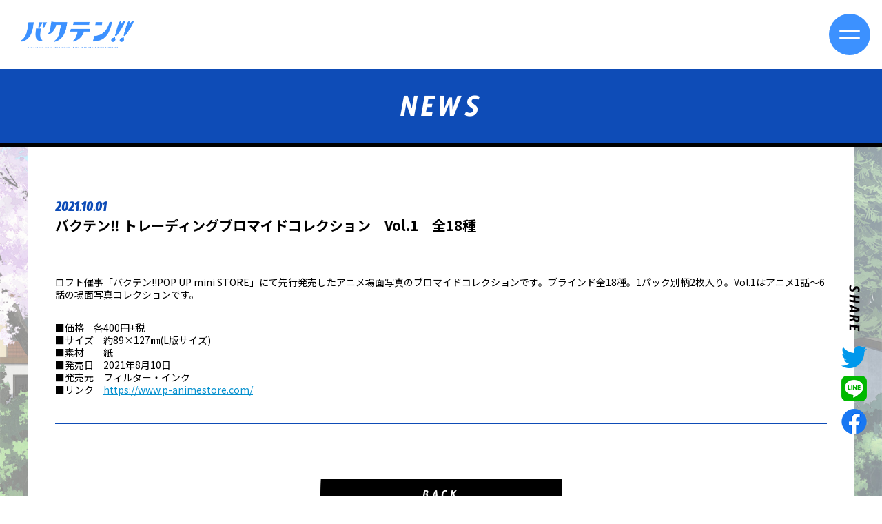

--- FILE ---
content_type: text/html; charset=UTF-8
request_url: http://bakuten-pr.com/goods/%E3%83%90%E3%82%AF%E3%83%86%E3%83%B3%E2%80%BC-%E3%83%88%E3%83%AC%E3%83%BC%E3%83%87%E3%82%A3%E3%83%B3%E3%82%B0%E3%83%96%E3%83%AD%E3%83%9E%E3%82%A4%E3%83%89%E3%82%B3%E3%83%AC%E3%82%AF%E3%82%B7%E3%83%A7/
body_size: 6121
content:
<!DOCTYPE html>
<html lang="ja">


<head>
	<title>バクテン&#x203c; トレーディングブロマイドコレクション　Vol.1　全18種 &#8211; オリジナルTVアニメ『バクテン!!』</title>
<meta name='robots' content='max-image-preview:large' />
<link rel='stylesheet' id='wp-block-library-css' href='http://bakuten-pr.com/wp/wp-includes/css/dist/block-library/style.min.css?ver=6.5.7' type='text/css' media='all' />
<style id='classic-theme-styles-inline-css' type='text/css'>
/*! This file is auto-generated */
.wp-block-button__link{color:#fff;background-color:#32373c;border-radius:9999px;box-shadow:none;text-decoration:none;padding:calc(.667em + 2px) calc(1.333em + 2px);font-size:1.125em}.wp-block-file__button{background:#32373c;color:#fff;text-decoration:none}
</style>
<style id='global-styles-inline-css' type='text/css'>
body{--wp--preset--color--black: #000000;--wp--preset--color--cyan-bluish-gray: #abb8c3;--wp--preset--color--white: #ffffff;--wp--preset--color--pale-pink: #f78da7;--wp--preset--color--vivid-red: #cf2e2e;--wp--preset--color--luminous-vivid-orange: #ff6900;--wp--preset--color--luminous-vivid-amber: #fcb900;--wp--preset--color--light-green-cyan: #7bdcb5;--wp--preset--color--vivid-green-cyan: #00d084;--wp--preset--color--pale-cyan-blue: #8ed1fc;--wp--preset--color--vivid-cyan-blue: #0693e3;--wp--preset--color--vivid-purple: #9b51e0;--wp--preset--gradient--vivid-cyan-blue-to-vivid-purple: linear-gradient(135deg,rgba(6,147,227,1) 0%,rgb(155,81,224) 100%);--wp--preset--gradient--light-green-cyan-to-vivid-green-cyan: linear-gradient(135deg,rgb(122,220,180) 0%,rgb(0,208,130) 100%);--wp--preset--gradient--luminous-vivid-amber-to-luminous-vivid-orange: linear-gradient(135deg,rgba(252,185,0,1) 0%,rgba(255,105,0,1) 100%);--wp--preset--gradient--luminous-vivid-orange-to-vivid-red: linear-gradient(135deg,rgba(255,105,0,1) 0%,rgb(207,46,46) 100%);--wp--preset--gradient--very-light-gray-to-cyan-bluish-gray: linear-gradient(135deg,rgb(238,238,238) 0%,rgb(169,184,195) 100%);--wp--preset--gradient--cool-to-warm-spectrum: linear-gradient(135deg,rgb(74,234,220) 0%,rgb(151,120,209) 20%,rgb(207,42,186) 40%,rgb(238,44,130) 60%,rgb(251,105,98) 80%,rgb(254,248,76) 100%);--wp--preset--gradient--blush-light-purple: linear-gradient(135deg,rgb(255,206,236) 0%,rgb(152,150,240) 100%);--wp--preset--gradient--blush-bordeaux: linear-gradient(135deg,rgb(254,205,165) 0%,rgb(254,45,45) 50%,rgb(107,0,62) 100%);--wp--preset--gradient--luminous-dusk: linear-gradient(135deg,rgb(255,203,112) 0%,rgb(199,81,192) 50%,rgb(65,88,208) 100%);--wp--preset--gradient--pale-ocean: linear-gradient(135deg,rgb(255,245,203) 0%,rgb(182,227,212) 50%,rgb(51,167,181) 100%);--wp--preset--gradient--electric-grass: linear-gradient(135deg,rgb(202,248,128) 0%,rgb(113,206,126) 100%);--wp--preset--gradient--midnight: linear-gradient(135deg,rgb(2,3,129) 0%,rgb(40,116,252) 100%);--wp--preset--font-size--small: 13px;--wp--preset--font-size--medium: 20px;--wp--preset--font-size--large: 36px;--wp--preset--font-size--x-large: 42px;--wp--preset--spacing--20: 0.44rem;--wp--preset--spacing--30: 0.67rem;--wp--preset--spacing--40: 1rem;--wp--preset--spacing--50: 1.5rem;--wp--preset--spacing--60: 2.25rem;--wp--preset--spacing--70: 3.38rem;--wp--preset--spacing--80: 5.06rem;--wp--preset--shadow--natural: 6px 6px 9px rgba(0, 0, 0, 0.2);--wp--preset--shadow--deep: 12px 12px 50px rgba(0, 0, 0, 0.4);--wp--preset--shadow--sharp: 6px 6px 0px rgba(0, 0, 0, 0.2);--wp--preset--shadow--outlined: 6px 6px 0px -3px rgba(255, 255, 255, 1), 6px 6px rgba(0, 0, 0, 1);--wp--preset--shadow--crisp: 6px 6px 0px rgba(0, 0, 0, 1);}:where(.is-layout-flex){gap: 0.5em;}:where(.is-layout-grid){gap: 0.5em;}body .is-layout-flex{display: flex;}body .is-layout-flex{flex-wrap: wrap;align-items: center;}body .is-layout-flex > *{margin: 0;}body .is-layout-grid{display: grid;}body .is-layout-grid > *{margin: 0;}:where(.wp-block-columns.is-layout-flex){gap: 2em;}:where(.wp-block-columns.is-layout-grid){gap: 2em;}:where(.wp-block-post-template.is-layout-flex){gap: 1.25em;}:where(.wp-block-post-template.is-layout-grid){gap: 1.25em;}.has-black-color{color: var(--wp--preset--color--black) !important;}.has-cyan-bluish-gray-color{color: var(--wp--preset--color--cyan-bluish-gray) !important;}.has-white-color{color: var(--wp--preset--color--white) !important;}.has-pale-pink-color{color: var(--wp--preset--color--pale-pink) !important;}.has-vivid-red-color{color: var(--wp--preset--color--vivid-red) !important;}.has-luminous-vivid-orange-color{color: var(--wp--preset--color--luminous-vivid-orange) !important;}.has-luminous-vivid-amber-color{color: var(--wp--preset--color--luminous-vivid-amber) !important;}.has-light-green-cyan-color{color: var(--wp--preset--color--light-green-cyan) !important;}.has-vivid-green-cyan-color{color: var(--wp--preset--color--vivid-green-cyan) !important;}.has-pale-cyan-blue-color{color: var(--wp--preset--color--pale-cyan-blue) !important;}.has-vivid-cyan-blue-color{color: var(--wp--preset--color--vivid-cyan-blue) !important;}.has-vivid-purple-color{color: var(--wp--preset--color--vivid-purple) !important;}.has-black-background-color{background-color: var(--wp--preset--color--black) !important;}.has-cyan-bluish-gray-background-color{background-color: var(--wp--preset--color--cyan-bluish-gray) !important;}.has-white-background-color{background-color: var(--wp--preset--color--white) !important;}.has-pale-pink-background-color{background-color: var(--wp--preset--color--pale-pink) !important;}.has-vivid-red-background-color{background-color: var(--wp--preset--color--vivid-red) !important;}.has-luminous-vivid-orange-background-color{background-color: var(--wp--preset--color--luminous-vivid-orange) !important;}.has-luminous-vivid-amber-background-color{background-color: var(--wp--preset--color--luminous-vivid-amber) !important;}.has-light-green-cyan-background-color{background-color: var(--wp--preset--color--light-green-cyan) !important;}.has-vivid-green-cyan-background-color{background-color: var(--wp--preset--color--vivid-green-cyan) !important;}.has-pale-cyan-blue-background-color{background-color: var(--wp--preset--color--pale-cyan-blue) !important;}.has-vivid-cyan-blue-background-color{background-color: var(--wp--preset--color--vivid-cyan-blue) !important;}.has-vivid-purple-background-color{background-color: var(--wp--preset--color--vivid-purple) !important;}.has-black-border-color{border-color: var(--wp--preset--color--black) !important;}.has-cyan-bluish-gray-border-color{border-color: var(--wp--preset--color--cyan-bluish-gray) !important;}.has-white-border-color{border-color: var(--wp--preset--color--white) !important;}.has-pale-pink-border-color{border-color: var(--wp--preset--color--pale-pink) !important;}.has-vivid-red-border-color{border-color: var(--wp--preset--color--vivid-red) !important;}.has-luminous-vivid-orange-border-color{border-color: var(--wp--preset--color--luminous-vivid-orange) !important;}.has-luminous-vivid-amber-border-color{border-color: var(--wp--preset--color--luminous-vivid-amber) !important;}.has-light-green-cyan-border-color{border-color: var(--wp--preset--color--light-green-cyan) !important;}.has-vivid-green-cyan-border-color{border-color: var(--wp--preset--color--vivid-green-cyan) !important;}.has-pale-cyan-blue-border-color{border-color: var(--wp--preset--color--pale-cyan-blue) !important;}.has-vivid-cyan-blue-border-color{border-color: var(--wp--preset--color--vivid-cyan-blue) !important;}.has-vivid-purple-border-color{border-color: var(--wp--preset--color--vivid-purple) !important;}.has-vivid-cyan-blue-to-vivid-purple-gradient-background{background: var(--wp--preset--gradient--vivid-cyan-blue-to-vivid-purple) !important;}.has-light-green-cyan-to-vivid-green-cyan-gradient-background{background: var(--wp--preset--gradient--light-green-cyan-to-vivid-green-cyan) !important;}.has-luminous-vivid-amber-to-luminous-vivid-orange-gradient-background{background: var(--wp--preset--gradient--luminous-vivid-amber-to-luminous-vivid-orange) !important;}.has-luminous-vivid-orange-to-vivid-red-gradient-background{background: var(--wp--preset--gradient--luminous-vivid-orange-to-vivid-red) !important;}.has-very-light-gray-to-cyan-bluish-gray-gradient-background{background: var(--wp--preset--gradient--very-light-gray-to-cyan-bluish-gray) !important;}.has-cool-to-warm-spectrum-gradient-background{background: var(--wp--preset--gradient--cool-to-warm-spectrum) !important;}.has-blush-light-purple-gradient-background{background: var(--wp--preset--gradient--blush-light-purple) !important;}.has-blush-bordeaux-gradient-background{background: var(--wp--preset--gradient--blush-bordeaux) !important;}.has-luminous-dusk-gradient-background{background: var(--wp--preset--gradient--luminous-dusk) !important;}.has-pale-ocean-gradient-background{background: var(--wp--preset--gradient--pale-ocean) !important;}.has-electric-grass-gradient-background{background: var(--wp--preset--gradient--electric-grass) !important;}.has-midnight-gradient-background{background: var(--wp--preset--gradient--midnight) !important;}.has-small-font-size{font-size: var(--wp--preset--font-size--small) !important;}.has-medium-font-size{font-size: var(--wp--preset--font-size--medium) !important;}.has-large-font-size{font-size: var(--wp--preset--font-size--large) !important;}.has-x-large-font-size{font-size: var(--wp--preset--font-size--x-large) !important;}
.wp-block-navigation a:where(:not(.wp-element-button)){color: inherit;}
:where(.wp-block-post-template.is-layout-flex){gap: 1.25em;}:where(.wp-block-post-template.is-layout-grid){gap: 1.25em;}
:where(.wp-block-columns.is-layout-flex){gap: 2em;}:where(.wp-block-columns.is-layout-grid){gap: 2em;}
.wp-block-pullquote{font-size: 1.5em;line-height: 1.6;}
</style>
<link rel="canonical" href="http://bakuten-pr.com/goods/%e3%83%90%e3%82%af%e3%83%86%e3%83%b3%e2%80%bc-%e3%83%88%e3%83%ac%e3%83%bc%e3%83%87%e3%82%a3%e3%83%b3%e3%82%b0%e3%83%96%e3%83%ad%e3%83%9e%e3%82%a4%e3%83%89%e3%82%b3%e3%83%ac%e3%82%af%e3%82%b7%e3%83%a7/" />
<link rel='shortlink' href='http://bakuten-pr.com/?p=846' />
<link rel="icon" href="http://bakuten-pr.com/wp/wp-content/uploads/2020/11/cropped-apple-touch-icon-1-32x32.png" sizes="32x32" />
<link rel="icon" href="http://bakuten-pr.com/wp/wp-content/uploads/2020/11/cropped-apple-touch-icon-1-192x192.png" sizes="192x192" />
<link rel="apple-touch-icon" href="http://bakuten-pr.com/wp/wp-content/uploads/2020/11/cropped-apple-touch-icon-1-180x180.png" />
<meta name="msapplication-TileImage" content="http://bakuten-pr.com/wp/wp-content/uploads/2020/11/cropped-apple-touch-icon-1-270x270.png" />
	<!-- Global site tag (gtag.js) - Google Analytics -->
	<script async src="https://www.googletagmanager.com/gtag/js?id=G-6FPX6860K8"></script>
	<script>
		window.dataLayer = window.dataLayer || [];
		function gtag(){dataLayer.push(arguments);}
		gtag('js', new Date());

		gtag('config', 'G-6FPX6860K8');
	</script>
	<meta charset="UTF-8">
	<meta http-equiv="X-UA-Compatible" content="IE=edge">
	<meta name="viewport" content="width=device-width, initial-scale=1.0">
	<meta name="format-detection" content="telephone=no">

	<title>Top |オリジナルTVアニメ『バクテン!!』</title>
	<meta name="description" content="宮城県岩沼市を舞台に、高校生男子新体操部の青春を描くオリジナルアニメーション『バクテン!!』2021年4月8日よりフジテレビ“ノイタミナ”にて毎週木曜24：55から放送開始 ほか各局でも放送 ※放送日時は予告なく変更になる可能性があります">
	<meta name="keywords" content="バクテン,オリジナル,アニメ,ノイタミナ,フジテレビ,男子新体操,新体操,アオ高,私立蒼秀館高等学校,双葉翔太郎,土屋神葉,美里良夜,石川界人,七ヶ浜政宗,小野大輔,築館敬助,近藤隆,女川ながよし,下野紘,亘理光太郎,神谷浩史,ZEXCS">

	<link rel="stylesheet" href="http://bakuten-pr.com/wp/wp-content/themes/bakuten/asset/css/reset.css">
	<link href="https://fonts.googleapis.com/css2?family=Noto+Sans+JP:wght@400;700&family=Timmana&display=swap" rel="stylesheet">
	<link rel="stylesheet" href="http://bakuten-pr.com/wp/wp-content/themes/bakuten/asset/css/remodal.css">
	<link rel="stylesheet" href="http://bakuten-pr.com/wp/wp-content/themes/bakuten/asset/css/remodal-default-theme.css">
	<link rel="stylesheet" href="https://cdnjs.cloudflare.com/ajax/libs/Swiper/4.0.7/css/swiper.min.css">
	<link rel="stylesheet" href="https://cdnjs.cloudflare.com/ajax/libs/Modaal/0.4.4/css/modaal.css" integrity="sha512-aP7aan8VuwHmiATRE1bw2jvPkTB/f/XMXRJhRablTFz9mQJpB/Yf387XiQueF/w/ocuI6/3zvnIMGi7ghNzTwQ==" crossorigin="anonymous" referrerpolicy="no-referrer" />
	<link rel="stylesheet" href="http://bakuten-pr.com/wp/wp-content/themes/bakuten/asset/css/common.css?ver20">
	<script src="http://bakuten-pr.com/wp/wp-content/themes/bakuten/asset/js/jquery.min.js"></script>


	
	<link rel="apple-touch-icon" type="image/png" href="http://bakuten-pr.com/wp/wp-content/themes/bakuten/asset/images/apple-touch-icon.png">
	<link rel="shortcut icon" type="image/vnd.microsoft.icon" href="http://bakuten-pr.com/wp/wp-content/themes/bakuten/asset/images/favicon.ico">
	<link rel="icon" type="image/vnd.microsoft.icon" href="http://bakuten-pr.com/wp/wp-content/themes/bakuten/asset/images/favicon.ico">
	
	<!--opg-->
	<meta property="og:image" content="http://bakuten-pr.com/wp/wp-content/themes/bakuten/asset/images/ogp.png?1">
	<meta property="og:url" content="">
	<meta property="og:description" content="宮城県岩沼市を舞台に、高校生男子新体操部の青春を描くオリジナルアニメーション『バクテン!!』2021年4月8日よりフジテレビ“ノイタミナ”にて毎週木曜24：55から放送開始 ほか各局でも放送 ※放送日時は予告なく変更になる可能性があります">
	<meta property="og:type" content="website">
	<meta property="og:title" content="オリジナルTVアニメ『バクテン!!』">
	<meta property="og:site_name" content="オリジナルTVアニメ『バクテン!!』">
	<meta property="og:locale" content="ja">
	<meta property="fb:admins" content="">
	<meta property="fb:app_id" content="">
	<meta name="twitter:card" content="photo">
	<meta name="twitter:site" content="@bakuten_pr">
	
</head>


<body class="<br />
<b>Warning</b>:  Use of undefined constant is_single - assumed 'is_single' (this will throw an Error in a future version of PHP) in <b>/home/aquaaris3/bakuten-pr.com/public_html/wp/wp-content/themes/bakuten/header.php</b> on line <b>86</b><br />
news-detail" id="pagetop">

	<div id="loading">
		<div class="logo"><img src="http://bakuten-pr.com/wp/wp-content/themes/bakuten/asset/images/logo.png" alt="バクテン!!"></div>
	</div>
	
	<div class="outer secondpage bg-v">

		<div class="header">
			<h1 class="logo">
				<a href="http://bakuten-pr.com"><img src="http://bakuten-pr.com/wp/wp-content/themes/bakuten/asset/images/logo.png" alt="バクテン!!"></a>
			</h1>
			<div class="menu-icon"><span></span><span></span></div>
		</div>
		<div id="menu-opened">
			<div class="menu-icon-close"><img src="http://bakuten-pr.com/wp/wp-content/themes/bakuten/asset/images/menu_close.png" alt="close"></div>
			<div class="inner">
				<div class="contain">
					<ul>
						<li><a class="scroll" href="http://bakuten-pr.com">TOP</a></li>
						<li><a class="scroll" href="http://bakuten-pr.com/news/">NEWS</a></li>
						<li><a class="scroll" href="http://bakuten-pr.com/story/">STORY</a></li>
						<li><a class="scroll" href="http://bakuten-pr.com/character/">CHARACTER</a></li>
						<li><a class="scroll" href="http://bakuten-pr.com/staffcast/">STAFF / CAST</a></li>
						<li><a class="scroll" href="http://bakuten-pr.com/onair/">ON AIR</a></li>
						<li><a class="scroll" href="http://bakuten-pr.com/bddvd/">Blu-ray&DVD</a></li>
						<li><a class="scroll" href="http://bakuten-pr.com/music/">MUSIC</a></li>
						<li><a class="scroll" href="http://bakuten-pr.com/movie/">MOVIE</a></li>
						<li><a class="scroll" href="http://bakuten-pr.com/goods/">GOODS</a></li>
						
					</ul>
					<div class="sns">
						<div class="title">SHARE</div><a href="javascript:window.open('http://twitter.com/share?text='+encodeURIComponent(document.title)+'&amp;hashtags=バクテン&amp;url='+encodeURIComponent(location.href),'sharewindow','width=550, height=450, personalbar=0, toolbar=0, scrollbars=1, resizable=!');void(0);"><img src="http://bakuten-pr.com/wp/wp-content/themes/bakuten/asset/images/share_twi.png" alt="twitter"></a><a href="javascript:window.open('http://line.me/R/msg/text/?'+encodeURIComponent(document.title)+'%20'+encodeURIComponent(location.href),'sharewindow','width=550, height=450, personalbar=0, toolbar=0, scrollbars=1, resizable=!');"><img src="http://bakuten-pr.com/wp/wp-content/themes/bakuten/asset/images/share_line.png" alt="LINE"></a><a href="javascript:window.open('http://www.facebook.com/sharer.php?u='+encodeURIComponent(location.href),'sharewindow','width=550, height=450, personalbar=0, toolbar=0, scrollbars=1, resizable=!');"><img src="http://bakuten-pr.com/wp/wp-content/themes/bakuten/asset/images/share_fb.png" alt="facebook"></a>
					</div>
				</div>
			</div>
		</div>
				<div class="secondpage-container">
				


					

	<div class="pagetitle">
		<h2>NEWS</h2>
	</div>
	<div class="container-w">
		

		<article><span class="date fontskew">2021.10.01</span>
			<h3 class="title">バクテン&#x203c; トレーディングブロマイドコレクション　Vol.1　全18種</h3>
			<div class="text">
				<p>ロフト催事「バクテン!!POP UP mini STORE」にて先行発売したアニメ場面写真のブロマイドコレクションです。ブラインド全18種。1パック別柄2枚入り。Vol.1はアニメ1話～6話の場面写真コレクションです。</p>
<p>■価格　各400円+税<br />
■サイズ　約89×127㎜(L版サイズ)<br />
■素材　　紙<br />
■発売日　2021年8月10日<br />
■発売元　フィルター・インク<br />
■リンク　<a href="https://www.p-animestore.com/">https://www.p-animestore.com/</a></p>			</div>
		</article>
		<div class="common-btn"><a href="http://bakuten-pr.com/news/">BACK</a></div>

	</div>

	
						</div><!-- end scondpage-container -->
			
			<div class="footer">
				
				<div class="pagetop"><a class="scroll" href="#pagetop"><span></span></a></div>
				<div class="share-side pc">
					<div class="share-title"><span><img src="http://bakuten-pr.com/wp/wp-content/themes/bakuten/asset/images/share_side_title.png" alt="SHARE"></span></div>
					<a href="javascript:window.open('http://twitter.com/share?text='+encodeURIComponent(document.title)+'&amp;hashtags=バクテン&amp;url='+encodeURIComponent(location.href),'sharewindow','width=550, height=450, personalbar=0, toolbar=0, scrollbars=1, resizable=!');void(0);"><img src="http://bakuten-pr.com/wp/wp-content/themes/bakuten/asset/images/share_side_twi.png" alt="twitter"></a><a href="javascript:window.open('http://line.me/R/msg/text/?'+encodeURIComponent(document.title)+'%20'+encodeURIComponent(location.href),'sharewindow','width=550, height=450, personalbar=0, toolbar=0, scrollbars=1, resizable=!');"><img src="http://bakuten-pr.com/wp/wp-content/themes/bakuten/asset/images/share_side_line.png" alt="LINE"></a><a href="javascript:window.open('http://www.facebook.com/sharer.php?u='+encodeURIComponent(location.href),'sharewindow','width=550, height=450, personalbar=0, toolbar=0, scrollbars=1, resizable=!');"><img src="http://bakuten-pr.com/wp/wp-content/themes/bakuten/asset/images/share_side_fb.png" alt="facebook"></a>
				</div>
				
				<div class="banner row"><a href="https://zutto-ouen.com" target="_blank"><img src="http://bakuten-pr.com/wp/wp-content/themes/bakuten/asset/images/footer_bnr_ouen.jpg" alt="ずっとおうえんプロジェクト2011+10..."></a><a href="https://noitamina.tv/" target="_blank"><img src="http://bakuten-pr.com/wp/wp-content/themes/bakuten/asset/images/footer_bnr_noitamina.jpg" alt="ノイタミナ"></a></div>
				<div class="container">
					<div class="copyright">当ウェブサイトでは、サイト運営・管理の為にクッキーを使用しています。<br><br>
					詳細は、<a href="https://www.fujitv.co.jp/userguide/protection.html" target="_blank">プライバシーポリシー</a>をご確認ください。</div>
					<div class="copyright"><br><br>©バクテン製作委員会</div>
				</div>
			</div>
		</div>
				<script async src="https://platform.twitter.com/widgets.js" charset="utf-8"></script>
		<script src="https://cdnjs.cloudflare.com/ajax/libs/Swiper/4.0.7/js/swiper.min.js"></script>
		<script src="https://cdnjs.cloudflare.com/ajax/libs/Modaal/0.4.4/js/modaal.min.js" integrity="sha512-nHgjiAB+J6KrOqNCT7NFIkxXZ/ZYrSFLm1herueNG50Sy8yz9nnCXsugcuzG2d500D/a0dH8huUwC26mZs24uw==" crossorigin="anonymous" referrerpolicy="no-referrer"></script>
		<script src="http://bakuten-pr.com/wp/wp-content/themes/bakuten/asset/js/remodal.js"></script>
		<script src="http://bakuten-pr.com/wp/wp-content/themes/bakuten/asset/js/common.js?8"></script>
		<script>
			$(window).on('load',function(){
				$('.modalbtn').modaal({
					'start_open': true,
				});
			});
		</script>
	</body>
</html>